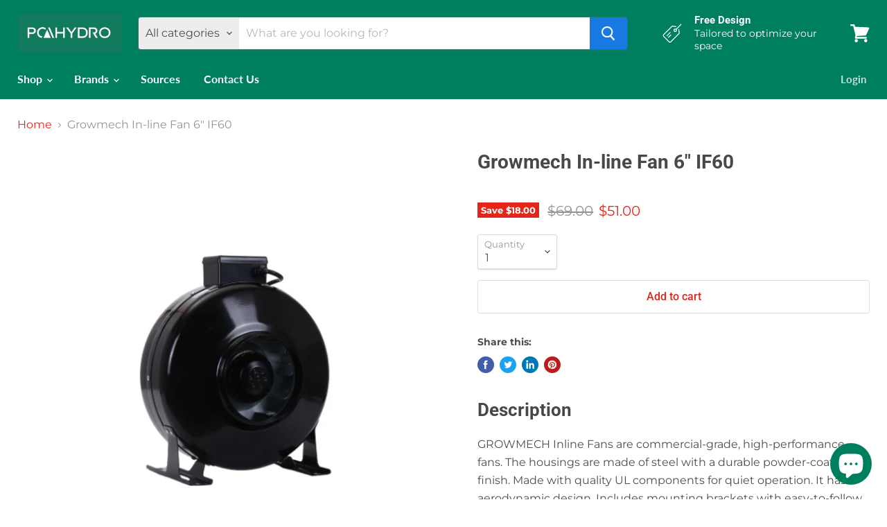

--- FILE ---
content_type: text/html; charset=utf-8
request_url: https://www.pcahydro.com/collections/all/products/growmech-in-lin-fan-120v-6-460cfm?view=_recently-viewed
body_size: 1368
content:


















  
    
    










<li
  class="productgrid--item  imagestyle--natural    productitem--sale  productitem--emphasis  product-recently-viewed-card  show-actions--mobile"
  data-product-item
  data-product-quickshop-url="/products/growmech-in-lin-fan-120v-6-460cfm"
  data-quickshop-hash="29908db215ceebe028bf2008cf885281468b64f7c473661667f745cd82a78f8e"
  
    data-recently-viewed-card
  
>
  <div class="productitem" data-product-item-content>
    <div class="product-recently-viewed-card-time" data-product-handle="growmech-in-lin-fan-120v-6-460cfm">
      <button
        class="product-recently-viewed-card-remove"
        aria-label="close"
        data-remove-recently-viewed
      >
        <svg
  aria-hidden="true"
  focusable="false"
  role="presentation"
  width="10"
  height="10"
  viewBox="0 0 10 10"
  xmlns="http://www.w3.org/2000/svg"
>
  <path d="M6.08785659,5 L9.77469752,1.31315906 L8.68684094,0.225302476 L5,3.91214341 L1.31315906,0.225302476 L0.225302476,1.31315906 L3.91214341,5 L0.225302476,8.68684094 L1.31315906,9.77469752 L5,6.08785659 L8.68684094,9.77469752 L9.77469752,8.68684094 L6.08785659,5 Z"></path>
</svg>
      </button>
    </div>
    <a
      class="productitem--image-link"
      href="/products/growmech-in-lin-fan-120v-6-460cfm"
      tabindex="-1"
      data-product-page-link
    >
      <figure class="productitem--image" data-product-item-image>
        
          
          

  
    <noscript data-rimg-noscript>
      <img
        
          src="//www.pcahydro.com/cdn/shop/products/IF60-1_512x512.png?v=1620012132"
        

        alt=""
        data-rimg="noscript"
        srcset="//www.pcahydro.com/cdn/shop/products/IF60-1_512x512.png?v=1620012132 1x, //www.pcahydro.com/cdn/shop/products/IF60-1_599x599.png?v=1620012132 1.17x"
        class="productitem--image-primary"
        
        
      >
    </noscript>
  

  <img
    
      src="//www.pcahydro.com/cdn/shop/products/IF60-1_512x512.png?v=1620012132"
    
    alt=""

    
      data-rimg="lazy"
      data-rimg-scale="1"
      data-rimg-template="//www.pcahydro.com/cdn/shop/products/IF60-1_{size}.png?v=1620012132"
      data-rimg-max="600x600"
      data-rimg-crop="false"
      
      srcset="data:image/svg+xml;utf8,<svg%20xmlns='http://www.w3.org/2000/svg'%20width='512'%20height='512'></svg>"
    

    class="productitem--image-primary"
    
    
  >



  <div data-rimg-canvas></div>


        

        
























  
  
  

  <span class="productitem__badge productitem__badge--sale"
    data-badge-sales
    
  >
    <span data-badge-sales-range>
      
        
          Save <span class="money" data-price-money-saved>$18.00</span>
        
      
    </span>
    <span data-badge-sales-single style="display: none;">
      
        Save <span class="money" data-price-money-saved>$0.00</span>
      
    </span>
  </span>
      </figure>
    </a><div class="productitem--info">
      

      
        





























<div class="price productitem__price ">
  
    <div
      class="price__compare-at visible"
      data-price-compare-container
    >

      
        <span class="visually-hidden">Original price</span>
        <span class="money price__compare-at--single" data-price-compare>
          <span bss-b2b-product-id="6632865792192" bss-b2b-product-handle="growmech-in-lin-fan-120v-6-460cfm" bss-b2b-variant-id="" bss-b2b-product-compare-price>$69.00</span>
        </span>
      
    </div>


    
      
      <div class="price__compare-at--hidden" data-compare-price-range-hidden>
        
          <span class="visually-hidden">Original price</span>
          <span class="money price__compare-at--min" data-price-compare-min>
            $69.00
          </span>
          -
          <span class="visually-hidden">Original price</span>
          <span class="money price__compare-at--max" data-price-compare-max>
            $69.00
          </span>
        
      </div>
      <div class="price__compare-at--hidden" data-compare-price-hidden>
        <span class="visually-hidden">Original price</span>
        <span class="money price__compare-at--single" data-price-compare>
          <span bss-b2b-product-id="6632865792192" bss-b2b-product-handle="growmech-in-lin-fan-120v-6-460cfm" bss-b2b-variant-id="" bss-b2b-product-compare-price>$69.00</span>
        </span>
      </div>
    
  

  <div class="price__current price__current--emphasize price__current--on-sale" data-price-container>

    

    
      
      
        <span class="visually-hidden">Current price</span>
      
      <span  bss-b2b-product-id="6632865792192" data-sale-price bss-b2b-product-price bss-b2b-product-parent-price class="money"  data-price>
        <span bss-b2b-product-id="6632865792192" bss-b2b-product-handle="growmech-in-lin-fan-120v-6-460cfm" bss-b2b-variant-id="" bss-b2b-product-sale-price>$51.00</span>
      </span>
    
    
  </div>

  
    
    <div class="price__current--hidden" data-current-price-range-hidden>
      
        <span class="money price__current--min" data-price-min>$51.00</span>
        -
        <span class="money price__current--max" data-price-max>$51.00</span>
      
    </div>
    <div class="price__current--hidden" data-current-price-hidden>
      <span class="visually-hidden">Current price</span>
      <span  bss-b2b-product-id="6632865792192" data-sale-price bss-b2b-product-price bss-b2b-product-parent-price class="money"  data-price>
        <span bss-b2b-product-id="6632865792192" bss-b2b-product-handle="growmech-in-lin-fan-120v-6-460cfm" bss-b2b-variant-id="" bss-b2b-product-sale-price>$51.00</span>
      </span>
    </div>
  

  

  
</div>


      

      <h2 class="productitem--title">
        <a href="/products/growmech-in-lin-fan-120v-6-460cfm" data-product-page-link>
          Growmech In-line Fan 6" IF60
        </a>
      </h2>

      

      

  <!-- "snippets/judgeme_widgets.liquid" was not rendered, the associated app was uninstalled -->



      
        <div class="productitem--ratings">
          <span class="shopify-product-reviews-badge" data-id="6632865792192">
            <span class="spr-badge">
              <span class="spr-starrating spr-badge-starrating">
                <i class="spr-icon spr-icon-star-empty"></i>
                <i class="spr-icon spr-icon-star-empty"></i>
                <i class="spr-icon spr-icon-star-empty"></i>
                <i class="spr-icon spr-icon-star-empty"></i>
                <i class="spr-icon spr-icon-star-empty"></i>
              </span>
            </span>
          </span>
        </div>
      

      
        <div class="productitem--description">
          <p>Description
GROWMECH Inline Fans are commercial-grade, high-performance fans. The housings are made of steel with a durable powder-coated finish. M...</p>

          
            <a
              href="/products/growmech-in-lin-fan-120v-6-460cfm"
              class="productitem--link"
              data-product-page-link
            >
              View full details
            </a>
          
        </div>
      
    </div>

    
  </div>

  
    <script type="application/json" data-quick-buy-settings>
      {
        "cart_redirection": false,
        "money_format": "${{amount}}"
      }
    </script>
  
</li>



--- FILE ---
content_type: text/javascript; charset=utf-8
request_url: https://www.pcahydro.com/products/growmech-in-lin-fan-120v-6-460cfm.js
body_size: 1213
content:
{"id":6632865792192,"title":"Growmech In-line Fan 6\" IF60","handle":"growmech-in-lin-fan-120v-6-460cfm","description":"\u003ch2\u003eDescription\u003c\/h2\u003e\n\u003cp\u003eGROWMECH Inline Fans are commercial-grade, high-performance fans. The housings are made of steel with a durable powder-coated finish. Made with quality UL components for quiet operation. It has aerodynamic design. Includes mounting brackets with easy-to-follow instructions. Easily installs in minutes. These fans come with an 120 V power cord. Extremely reliable, high-performance operation.\u003c\/p\u003e\n\u003ch2\u003eSpecification\u003c\/h2\u003e\n\u003ctable style=\"width: 550px;\"\u003e\n\u003ctbody\u003e\n\u003ctr\u003e\n\u003ctd style=\"width: 258.333px;\"\u003eInput Voltage\u003c\/td\u003e\n\u003ctd style=\"width: 276.667px;\"\u003e120V\u003c\/td\u003e\n\u003c\/tr\u003e\n\u003ctr\u003e\n\u003ctd style=\"width: 258.333px;\"\u003eInput Current\u003c\/td\u003e\n\u003ctd style=\"width: 276.667px;\"\u003e1.45A\u003c\/td\u003e\n\u003c\/tr\u003e\n\u003ctr\u003e\n\u003ctd style=\"width: 258.333px;\"\u003eInput Power\u003c\/td\u003e\n\u003ctd style=\"width: 276.667px;\"\u003e174W\u003c\/td\u003e\n\u003c\/tr\u003e\n\u003ctr\u003e\n\u003ctd style=\"width: 258.333px;\"\u003eRevolution (RPM)\u003c\/td\u003e\n\u003ctd style=\"width: 276.667px;\"\u003e2780\u003c\/td\u003e\n\u003c\/tr\u003e\n\u003ctr\u003e\n\u003ctd style=\"width: 258.333px;\"\u003eFrequency\u003c\/td\u003e\n\u003ctd style=\"width: 276.667px;\"\u003e60 Hz\u003c\/td\u003e\n\u003c\/tr\u003e\n\u003ctr\u003e\n\u003ctd style=\"width: 258.333px;\"\u003eAir Flow-CFM\u003c\/td\u003e\n\u003ctd style=\"width: 276.667px;\"\u003e460\u003c\/td\u003e\n\u003c\/tr\u003e\n\u003ctr\u003e\n\u003ctd style=\"width: 258.333px;\"\u003eStatic Pressure-Passcals(pa)\u003c\/td\u003e\n\u003ctd style=\"width: 276.667px;\"\u003e673\u003c\/td\u003e\n\u003c\/tr\u003e\n\u003ctr\u003e\n\u003ctd style=\"width: 258.333px;\"\u003e(Noise:dB)MAX\u003c\/td\u003e\n\u003ctd style=\"width: 276.667px;\"\u003e60\u003c\/td\u003e\n\u003c\/tr\u003e\n\u003ctr\u003e\n\u003ctd style=\"width: 258.333px;\" rowspan=\"2\"\u003eDimensions \u003c\/td\u003e\n\u003ctd style=\"width: 276.667px;\"\u003eL 8.98\" x W 12.99\" x H 15.35\"\u003c\/td\u003e\n\u003c\/tr\u003e\n\u003ctr\u003e\n\u003ctd style=\"width: 276.667px;\"\u003e22.8cm x 33.0cm x 39.0cm\u003c\/td\u003e\n\u003c\/tr\u003e\n\u003ctr\u003e\n\u003ctd style=\"width: 258.333px;\"\u003eWeight\u003c\/td\u003e\n\u003ctd style=\"width: 276.667px;\"\u003e5.2kg\/11.46lb\u003c\/td\u003e\n\u003c\/tr\u003e\n\u003c\/tbody\u003e\n\u003c\/table\u003e","published_at":"2024-02-06T15:41:12-08:00","created_at":"2021-04-22T21:54:35-07:00","vendor":"Growmech","type":"Inline Fan","tags":["best of grow","GrowMech","Inline Fan"],"price":5100,"price_min":5100,"price_max":5100,"available":true,"price_varies":false,"compare_at_price":6900,"compare_at_price_min":6900,"compare_at_price_max":6900,"compare_at_price_varies":false,"variants":[{"id":39653915164864,"title":"Default Title","option1":"Default Title","option2":null,"option3":null,"sku":"IF60","requires_shipping":true,"taxable":true,"featured_image":null,"available":true,"name":"Growmech In-line Fan 6\" IF60","public_title":null,"options":["Default Title"],"price":5100,"weight":5200,"compare_at_price":6900,"inventory_management":"shopify","barcode":"628678274419","requires_selling_plan":false,"selling_plan_allocations":[]}],"images":["\/\/cdn.shopify.com\/s\/files\/1\/0557\/2735\/8144\/products\/IF60-1.png?v=1620012132","\/\/cdn.shopify.com\/s\/files\/1\/0557\/2735\/8144\/products\/IF60-3.png?v=1620012132","\/\/cdn.shopify.com\/s\/files\/1\/0557\/2735\/8144\/products\/IF60-2.png?v=1620012132"],"featured_image":"\/\/cdn.shopify.com\/s\/files\/1\/0557\/2735\/8144\/products\/IF60-1.png?v=1620012132","options":[{"name":"Title","position":1,"values":["Default Title"]}],"url":"\/products\/growmech-in-lin-fan-120v-6-460cfm","media":[{"alt":null,"id":20894392025280,"position":1,"preview_image":{"aspect_ratio":1.0,"height":600,"width":600,"src":"https:\/\/cdn.shopify.com\/s\/files\/1\/0557\/2735\/8144\/products\/IF60-1.png?v=1620012132"},"aspect_ratio":1.0,"height":600,"media_type":"image","src":"https:\/\/cdn.shopify.com\/s\/files\/1\/0557\/2735\/8144\/products\/IF60-1.png?v=1620012132","width":600},{"alt":null,"id":20894392090816,"position":2,"preview_image":{"aspect_ratio":1.0,"height":600,"width":600,"src":"https:\/\/cdn.shopify.com\/s\/files\/1\/0557\/2735\/8144\/products\/IF60-3.png?v=1620012132"},"aspect_ratio":1.0,"height":600,"media_type":"image","src":"https:\/\/cdn.shopify.com\/s\/files\/1\/0557\/2735\/8144\/products\/IF60-3.png?v=1620012132","width":600},{"alt":null,"id":20894392058048,"position":3,"preview_image":{"aspect_ratio":1.0,"height":600,"width":600,"src":"https:\/\/cdn.shopify.com\/s\/files\/1\/0557\/2735\/8144\/products\/IF60-2.png?v=1620012132"},"aspect_ratio":1.0,"height":600,"media_type":"image","src":"https:\/\/cdn.shopify.com\/s\/files\/1\/0557\/2735\/8144\/products\/IF60-2.png?v=1620012132","width":600}],"requires_selling_plan":false,"selling_plan_groups":[]}